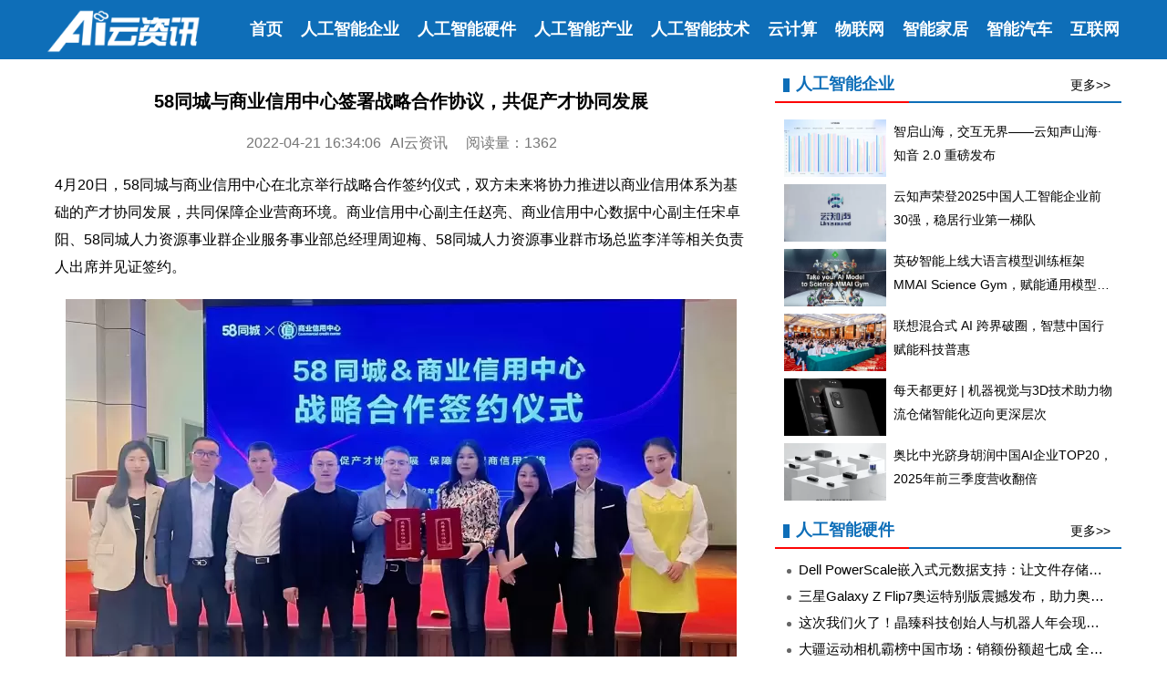

--- FILE ---
content_type: text/html; charset=UTF-8
request_url: https://www.icloudnews.net/a/53926.html
body_size: 6373
content:
<!DOCTYPE html>
<html>
<head>
<meta charset="utf-8"/>
<title>58同城与商业信用中心签署战略合作协议，共促产才协同发展-AI云资讯</title>
<meta http-equiv="X-UA-Compatible" content="IE=edge,chrome=1">
<meta name="viewport" content="width=device-width,initial-scale=1.0,minimum-scale=1.0,maximum-scale=1.0,user-scalable=no">
<meta name="renderer" content="webkit">
<meta name="keywords" content="58同城">
<meta name="description" content="4月20日，58同城与商业信用中心在北京举行战略合作签约仪式，双方未来将协力推进以商业信用体系为基础的产才协同发展，共同保障企业营商环境。">
<link rel="shortcut icon" type="image/x-icon" href="https://www.icloudnews.net/favicon.ico">
<link rel="stylesheet" type="text/css" href="https://www.icloudnews.net/css/style.css">
<script src="https://www.icloudnews.net/js/head.js"></script> 
</head>
<body>
<script src="https://www.icloudnews.net/js/top.js"></script> 
<div class="top_out">
<div class="top">
<div class="logo"><a href="https://www.icloudnews.net/"><img src="https://www.icloudnews.net/images/logo.png"  data-src="https://www.icloudnews.net/images/logo.png" width="100%" alt="人工智能" /></a></div>
<div class="nav"><a href="https://www.icloudnews.net/">首页</a><a href="https://www.icloudnews.net/list/13.html">人工智能企业</a><a href="https://www.icloudnews.net/list/6.html">人工智能硬件</a><a href="https://www.icloudnews.net/list/9.html">人工智能产业</a><a href="https://www.icloudnews.net/list/8.html">人工智能技术</a><a href="https://www.icloudnews.net/list/10.html">云计算</a><a href="https://www.icloudnews.net/list/11.html">物联网</a><a href="https://www.icloudnews.net/list/12.html">智能家居</a><a href="https://www.icloudnews.net/list/16.html">智能汽车</a><a href="https://www.icloudnews.net/list/7.html">互联网</a></div>
</div>
</div><div class="main">
<div class="left">
<div class="header">
<h1>58同城与商业信用中心签署战略合作协议，共促产才协同发展</h1>
<p><span class="itime">2022-04-21 16:34:06</span><span class="iorigin">AI云资讯</span><span class="iauthor"></span><span class="iread">1362</span></p>
</div>
<div class="article"><p>4月20日，58同城与商业信用中心在北京举行战略合作签约仪式，双方未来将协力推进以商业信用体系为基础的产才协同发展，共同保障企业营商环境。商业信用中心副主任赵亮、商业信用中心数据中心副主任宋卓阳、58同城人力资源事业群企业服务事业部总经理周迎梅、58同城人力资源事业群市场总监李洋等相关负责人出席并见证签约。</p><p align="center"><img src="https://www.icloudnews.net/uploadfile/20220421/202204211634339106.webp" /></p><p>随着大数据、云计算等技术的进步，各类新兴职业不断涌现，对国内商业企业信用评价和商业信用担保评价建设提出了更高的新要求。为进一步强化企业信用体系建设，国资委旗下的商业信用中心不断创新思路，以牵头制定相关国家标准、建设信用服务平台等为抓手，着力推进公共资源交易领域信用体系建设。与此同时，58同城依托自身业务生态的大数据优势，不断探索以大数据技术赋能就业服务升级，促进产才协同发展，优化企业与求职者的连接效率，持续解决招聘市场信息不对称的问题。</p><p>本次合作充分整合各自资源，发挥优势力量。在具体合作举措上，一方面，58同城将充分整合平台招聘、二手车、房产、本地生活等场景大数据，联合商业信用中心的权威资源，打造更为广泛的商业数据体系，以数据赋能就业服务能力，为城市发展及未来产业结构转型政策制定提供重要参考，助力城市招才引智；另一方面，58同城也将依托自身技术及产品优势，利用智能化SaaS系统、AI技术以及强大的数据处理能力，监控城市就业环境，洞察地区、行业、职业发展与变化规律，为政府部门招聘政策制定与产业招聘形势研判提供数据参考，帮助更多人才实现理性择业。</p><p>为扎实做好保就业稳就业工作，58同城也积极配合全国各地政府单位，通过多元线上招聘活动为企业招才、人才求职赋能。今年年初，人力资源和社会保障部联合工信部、民政部、交通运输部等八部委在全国范围内开展2022年春风行动。58同城积极响应政府号召，推出线上招聘活动，为返乡返岗农民工、因疫情滞留的务工人员和脱贫人口、低收入人口，以及有用工需求的各类用人单位提供就业服务，提供丰富精准的就业岗位，实现人尽其才。去年11月，58同城也曾积极配合北京市中小企业服务中心，通过提供技术、资源、服务等方面的支持，帮助劳动者找到心仪岗位。</p><p>不仅如此，为提升线上活动的招聘求职体验，打破空间限制，58同城先后推出直播招聘、视频面试、神奇面试间、智能求职助手－小聘等系列智能招聘工具，有效提升了招聘求职效率。其中，直播招聘已经成为58同城线上招聘活动的标配，通过直播预告、直播回放等功能，可有效避免求职者错过心仪的招聘活动，真正打通了用户线上求职“最后一公里”。</p><p>作为招聘行业的领导者，58同城借助招聘产业链生态资源，根据不同阶段的市场需求，及时推出多元招聘活动，携手众多优质雇主释放海量工作机会，为劳动者稳就业保驾护航。通过与商业信用中心的签约合作，58同城将进一步升级完善产品及服务，推动线上招聘服务质效再上新台阶，助力打造更高质量和更加充分的就业新局面。</p></div>
<div class="title"><h3>相关文章</h3></div>
<div class="gcontent"><ul><li><a href="https://www.icloudnews.net/a/79426.html">58同城一季度人才流动数据：北京招聘求职活跃度双高，物流行业更受求职者欢迎</a></li><li><a href="https://www.icloudnews.net/a/77333.html">58同城发布《2024年返城就业调研报告》，90后偏爱互联网，00后目光转向服务业</a></li><li><a href="https://www.icloudnews.net/a/74365.html">58同城·优信拍发布报告：11月“车市热度”与“购车信心”指数双增</a></li><li><a href="https://www.icloudnews.net/a/65460.html">58同城面向物流企业开展观影活动 相继落地4城致敬行业奋斗者</a></li><li><a href="https://www.icloudnews.net/a/62236.html">58同城积极响应“春风行动” 推出线上招聘活动助力人才高质量就业</a></li><li><a href="https://www.icloudnews.net/a/62140.html">节后家政市场供需两旺，58同城送出“开工福利”满足用户家庭需求</a></li><li><a href="https://www.icloudnews.net/a/60628.html">58同城升级“创翼计划”多维度发力 为残疾人就业创业持续“添翼”</a></li><li><a href="https://www.icloudnews.net/a/58957.html">物流行业迎消费旺季用工大考，58同城搭建物流仓储司机招聘专区保障企业人才供应</a></li><li><a href="https://www.icloudnews.net/a/58125.html">58同城为制造企业人才储备加码 推出普工招聘专区缓解</a></li><li><a href="https://www.icloudnews.net/a/54619.html">58同城优信拍发布《4月二手车流通报告》，比亚迪重夺国产品牌销量榜首</a></li><li><a href="https://www.icloudnews.net/a/54508.html">58同城、安居客数智服务还原看房场景 线上售楼处助力用户理想安居</a></li><li><a href="https://www.icloudnews.net/a/54361.html">看58同城、安居客“省心租”如何成为00后青睐之选</a></li><li><a href="https://www.icloudnews.net/a/53926.html">58同城与商业信用中心签署战略合作协议，共促产才协同发展</a></li><li><a href="https://www.icloudnews.net/a/52357.html">58同城、安居客《2022春节返城租房调查报告》：一线城市租客更追求稳定</a></li><li><a href="https://www.icloudnews.net/a/52069.html">58同城薪动节携手优质雇主打造招聘盛宴 三大薪动榜单满足差异化求职需求</a></li><li><a href="https://www.icloudnews.net/a/51799.html">58同城、安居客发布《2021粤港澳大湾区Q4理想安居指数报告》：8成购房者从事互联网相关行业</a></li></ul></div>
</div>
<div class="right">
<div class="title"><h3>人工智能企业</h3><a href="https://www.icloudnews.net/list/13.html">更多>></a></div>
<div class="harticle"><ul><li><a href="https://www.icloudnews.net/a/112412.html"><img src="https://www.icloudnews.net/uploadfile/20260126/202601261217097704.webp" alt="智启山海，交互无界——云知声山海·知音 2.0 重磅发布" /><span>智启山海，交互无界——云知声山海·知音 2.0 重磅发布</span></a></li><li><a href="https://www.icloudnews.net/a/112354.html"><img src="https://www.icloudnews.net/uploadfile/20260123/202601231547313903.webp" alt="云知声荣登2025中国人工智能企业前30强，稳居行业第一梯队" /><span>云知声荣登2025中国人工智能企业前30强，稳居行业第一梯队</span></a></li><li><a href="https://www.icloudnews.net/a/112314.html"><img src="https://www.icloudnews.net/uploadfile/20260123/202601231036261925.webp" alt="英矽智能上线大语言模型训练框架MMAI Science Gym，赋能通用模型实现垂类领域专精" /><span>英矽智能上线大语言模型训练框架MMAI Science Gym，赋能通用模型实现垂类领域专精</span></a></li><li><a href="https://www.icloudnews.net/a/112216.html"><img src="https://www.icloudnews.net/uploadfile/20260121/202601211417002233.webp" alt="联想混合式 AI 跨界破圈，智慧中国行赋能科技普惠" /><span>联想混合式 AI 跨界破圈，智慧中国行赋能科技普惠</span></a></li><li><a href="https://www.icloudnews.net/a/112160.html"><img src="https://www.icloudnews.net/uploadfile/20260120/202601201456376791.webp" alt="每天都更好 | 机器视觉与3D技术助力物流仓储智能化迈向更深层次" /><span>每天都更好 | 机器视觉与3D技术助力物流仓储智能化迈向更深层次</span></a></li><li><a href="https://www.icloudnews.net/a/112147.html"><img src="https://www.icloudnews.net/uploadfile/20260120/202601201318374208.webp" alt="奥比中光跻身胡润中国AI企业TOP20，2025年前三季度营收翻倍" /><span>奥比中光跻身胡润中国AI企业TOP20，2025年前三季度营收翻倍</span></a></li></ul></div>
<div class="title"><h3>人工智能硬件</h3><a href="https://www.icloudnews.net/list/6.html">更多>></a></div>
<div class="tcontent"><ul><li><a href="https://www.icloudnews.net/a/112477.html">Dell PowerScale嵌入式元数据支持：让文件存储像对象存储一样智能</a></li><li><a href="https://www.icloudnews.net/a/112475.html">三星Galaxy Z Flip7奥运特别版震撼发布，助力奥运选手2026年冬奥之旅</a></li><li><a href="https://www.icloudnews.net/a/112463.html">这次我们火了！晶臻科技创始人与机器人年会现场被1600度火焰灼烧</a></li><li><a href="https://www.icloudnews.net/a/112443.html">大疆运动相机霸榜中国市场：销额份额超七成 全品类领跑行业发展</a></li><li><a href="https://www.icloudnews.net/a/112415.html">国芯突围！纳祥科技USB3.0千兆网卡NX7303实现RTS8153/AX88179兼容替代</a></li><li><a href="https://www.icloudnews.net/a/112387.html">5款配色+16小时超长续航 全球首款多彩闺蜜机海信X7 Pro开启预售</a></li><li><a href="https://www.icloudnews.net/a/112380.html">朗科绝影NV150HK固态硬盘评测 PCIe5.0真千里马</a></li><li><a href="https://www.icloudnews.net/a/112378.html">行业巨头当贝再进化：从光影霸主到AI软硬化一体的战略升维</a></li></ul></div>
<div class="title"><h3>人工智能产业</h3><a href="https://www.icloudnews.net/list/9.html">更多>></a></div>
<div class="tcontent"><ul><li><a href="https://www.icloudnews.net/a/112474.html">范式智能发布Phanthy Cloud 以“智能即服务”重塑企业AI底座</a></li><li><a href="https://www.icloudnews.net/a/112459.html">自动驾驶新能源重卡赛道最大单笔融资来了！深向科技完成11.77亿元Pre-IPO轮融资</a></li><li><a href="https://www.icloudnews.net/a/112408.html">燧原科技科创板IPO获受理 “国产GPU四小龙“齐聚资本市场</a></li><li><a href="https://www.icloudnews.net/a/112388.html">魔法原子2026全球合作大会成功举办，以“具身智能+X”引领具身智能赛道的确定性</a></li><li><a href="https://www.icloudnews.net/a/112376.html">AI数字人大屏落地多场景商用，魔珐科技定义下一代人机交互入口</a></li><li><a href="https://www.icloudnews.net/a/112287.html">效果、性能双突破！快手OneSug端到端生成式框架入选AAAI 2026</a></li><li><a href="https://www.icloudnews.net/a/112258.html">超30万人观看！记忆熊v0.2.0发布，以记忆重构AI认知能力</a></li><li><a href="https://www.icloudnews.net/a/112231.html">全球首条机器人关节自动化产线在上海张江投产</a></li></ul></div>
<div class="title"><h3>人工智能技术</h3><a href="https://www.icloudnews.net/list/8.html">更多>></a></div>
<div class="tcontent"><ul><li><a href="https://www.icloudnews.net/a/112101.html">教程 | OpenCode调用基石智算大模型，AI 编程效率翻倍</a></li><li><a href="https://www.icloudnews.net/a/111054.html">全国首个！上海上线规划资源AI大模型，商汤大装置让城市治理“更聪明”</a></li><li><a href="https://www.icloudnews.net/a/110641.html">昇思人工智能框架峰会 | 昇思MindSpore MoE模型性能优化方案，提升训练性能15%+</a></li><li><a href="https://www.icloudnews.net/a/109390.html">媲美DeepSeek NSA！腾讯优图提出混合注意力机制SSA，长上下文外推更强</a></li><li><a href="https://www.icloudnews.net/a/107677.html">SOTA达成！腾讯优图D-Search算法登顶国际AI权威榜单</a></li><li><a href="https://www.icloudnews.net/a/107599.html">智象未来团队荣获ACM Multimedia 2025最佳演示奖，多模态生成式AI技术领跑全球</a></li><li><a href="https://www.icloudnews.net/a/107319.html">杭州“脑机科学创新示范中心”启幕，引领脑机产业新纪元</a></li><li><a href="https://www.icloudnews.net/a/107086.html">浙大研究团队发现：AI与人脑存在惊人相似性，拥有堪比人类认知？</a></li></ul></div>
</div>
</div>
<div class="foot">
<div class="fmain">
<div class="fleft"><img src="https://www.icloudnews.net/images/logo.png" />AI云资讯（爱云资讯）立足人工智能科技，打造有深度、有前瞻、有影响力的泛科技信息平台。</div>
<div class="contact"><strong><a href="https://www.icloudnews.net/contact/about.html">关于我们</a><a href="https://www.icloudnews.net/contact/contact.html">联系我们</a><a href="https://www.icloudnews.net/contact/declaration.html">免责声明</a><a href="https://www.icloudnews.net/exhibit/index.html">会展频道</a></strong><p><a href="https://beian.miit.gov.cn/">冀ICP备2022007386号-1</a> <a href="http://www.beian.gov.cn/portal/registerSystemInfo?recordcode=13108202000871">冀公网安备 13108202000871号</a></p><p> AI云资讯 Copyright©2018-2025</p></div>
<div class="fright"><img src="https://www.icloudnews.net/images/windows.jpg" /><img src="https://www.icloudnews.net/images/ios.jpg" /><img src="https://www.icloudnews.net/images/android.jpg" /><span>合作QQ：1211461360</span><span>微信号：icloudnews</span></div>
</div>
</div><script src="https://www.icloudnews.net/js/jquery.min.js"></script>
<script src="https://www.icloudnews.net/js/bottom.js"></script>
</body>
</html>


--- FILE ---
content_type: text/css
request_url: https://www.icloudnews.net/css/style.css
body_size: 3264
content:
body,ul,li,ol,h1,h2,h3,h4,h5,h6,form,img,div,input,p{margin:0; padding:0;}
body{color:#000000;font-size:14px;font-family:Helvetica,Arial,"Hiragino Sans GB","Microsoft YaHei","微软雅黑",sans-serif;background-color:#ffffff;}
a{color:#000000;text-decoration:none;}
a:hover{color:#a90000;}
img{border:none;}
ul,li{list-style-type:none;}
.top_out{width:100%;height:48px;background-color:#0e6eb8;position:fixed;z-index:3;}
.top{width:100%;height:48px;}
.logo{width:108px;height:30px;float:left;padding:8px 10px 0px 10px;}
.logo img{width:100%;}
.nav{height:22px;padding:10px 0px 0px 10px;font-size:18px;background-color:#0e6eb8;font-weight:bold;display:inline-block;}
.nav a{margin:0px 15px 0px 0px;color:#ffffff;}
.nav a:hover{color:#a90000;}
.picfcs{width:100%;min-height:280px;margin:0px auto;box-sizing:border-box;padding:56px 8px 2px;clear:both;}
.focus{width:100%;float:left;overflow:hidden;}
.focus ul li span{display:block;width:100%;padding:5px;box-sizing:border-box;font-size:16px;}
.focus ul li{overflow:hidden;}
.focus img,.heavy img{width:100%;transition:all 0.6s;}
.focus img:hover,.heavy img:hover{transform:scale(1.1);}
.focus a:hover,.heavy a:hover{color:#a90000;}
.heavy{width:100%;float:right;padding:8px 0px 0px 0px;}
.heavy ul li{width:49%;float:left;overflow:hidden;}
.heavy ul li span{display:block;width:100%;padding:5px;box-sizing:border-box;font-size:14px;}
.heavy ul li:nth-of-type(1),.heavy ul li:nth-of-type(3){margin-right:2%;}
.index{width:100%;min-height:680px;margin:0px auto;clear:both;}
.main{width:100%;min-height:680px;margin:0px auto;clear:both;padding-top:48px;}
.left{width:100%;min-height:400px;float:left;}
.right{width:100%;min-height:300px;float:right;}
.breadcrumbs{width:100%;padding:10px 0px;background-color:#e5e5e5;border-bottom:1px solid #999;border-radius:3px;}
.breadcrumbs a:first-child{padding-left:20px;}
.breadcrumbs a:after{content:"\3e";padding:0px 10px;}
.title{width:96%;border-bottom:solid 2px #0e6eb8;margin-left:2%;}
.title h3{border-bottom:solid 2px #fd0505;margin-bottom:-2px;font-size:18px;font-weight:bold;padding:5px 16px 4px 24px;display:inline-block;background-image:url(/images/bg_01.gif);background-position:9px 11px;background-repeat:no-repeat;background-size:7px 15px;color:#0e6eb8;}
.title a{float:right;padding:10px 12px 0px 0px;}
.column h3{padding-left:42px;background:url(/images/col-smart.png) 8px 8px no-repeat;background-size:28px 20px;}
.list{width:100%;box-sizing:border-box;padding:0px 12px;margin-bottom:10px;}
.list ul li{width:100%;box-sizing:border-box;padding:10px 0px;border-bottom:1px solid #e7e6e6;display:inline-block;clear:both;position:relative;}
.list ul li img{float:left;width:32%;border-radius:3px;transition:all 0.6s;}
.list ul li img:hover{transform:scale(1.1);}
.ptitle{margin:-3px 0px 0px 34%;line-height:22px;font-size:16px;padding:0px 0px 0px 0px;display:-webkit-box;text-overflow:ellipsis;overflow:hidden;-webkit-line-clamp:2;line-clamp:2;-webkit-box-orient:vertical;}
.pdesc{display:none;margin:0px 0px 0px 248px;color:#666;padding:4px 0px 6px 0px;white-space:nowrap;overflow:hidden;text-overflow:ellipsis;}
.ptime{padding:0px;color:#666;font-size:12px;position:absolute;bottom:8px;left:34%;}
.pnum{padding:0px;color:#666;font-size:12px;position:absolute;bottom:8px;right:5px;}
.pnum::after{content:"阅读";}
.selist{width:100%;padding:0px 8px;box-sizing:border-box;margin-bottom:10px;padding-top:10px;line-height:26px;}
.selist img{width:100%;}
.selist ul li{width:100%;padding:8px 0px 10px;border-bottom:1px solid #e7e6e6;}
.selist ul li a{font-size:16px;padding:10px 0px 5px;font-weight:bold;display:block;}
.exhibitend{width:100%;text-align:center;padding:20px 0px;font-weight:bold;font-size:18px;}
.pages{width:100%;font-size:16px;padding:20px 0px 40px;text-align:center;color:#333;font-weight:bold;}
.nowpage{padding:0px 5px;}
.pages a{margin:0px 4px;padding:4px 6px;border:solid 1px #e3e3e3;color:#666;}
.scrollist{width:100%;box-sizing:border-box;padding:10px 0px 40px 0px;}
.scrollist ul li{font-size:16px;padding:12px 0px 0px 10px;}
.scrollist ul li a{margin-left:6px;}
.quick{width:100%;margin:5px 0px;box-sizing:border-box;padding:10px 10px 0px 5px;}
.quick ul li{color:#666;padding:5px 0px 15px;}
.tou ul li{padding-bottom:10px;}
.quick ul li a{display:block;width:100%;box-sizing:border-box;padding:0px 0px 5px 22px;line-height:26px;font-size:16px;background-image:url(/images/circle.png);background-size:6px 6px;background-position:9px 10px;background-repeat:no-repeat;white-space:nowrap;overflow:hidden;text-overflow:ellipsis;}
.tou ul li a{background-image:url(/images/bg_08.png);}
.quick ul li span{padding-left:24px;}
.about{padding:12px 18px;min-height:180px;}
.about h1{font-size:18px;text-align:center;padding:10px 0px;}
.about p{font-size:16px;line-height:30px;}
.header h1{font-size:20px;text-align:center;padding:20px 10px;line-height:32px;}
.header p{font-size:16px;text-align:center;color:#777;}
.header p span{padding:0px 5px;}
.article{min-height:400px;padding:10px;font-size:18px;line-height:32px;word-break:break-all;}
.article p{padding:10px 0;}
.article div{padding:10px 0;}
.article img{max-width:770px;display:block;}
.article a strong{font-weight:normal;}
.article embed{width:100%;min-height:300px;}
.iread::before{content:"阅读量：";}
.tcontent{padding:10px 10px 20px 10px;}
.tcontent ul li{font-size:16px;padding:3px 0px 7px 15px;background:url(/images/bg_05.png) 3px 12px no-repeat;background-size:5px 5px;white-space:nowrap;overflow:hidden;text-overflow:ellipsis;}
.gcontent{padding:10px;height:auto;}
.gcontent ul li{font-size:16px;width:100%;box-sizing:border-box;padding:3px 0px 7px 15px;background:url(/images/bg_05.png) 3px 12px no-repeat;float:left;background-size:5px 5px;white-space:nowrap;overflow:hidden;text-overflow:ellipsis;}
.gcontent ul li:last-child{margin-bottom:15px;}
.harticle{min-height:300px;padding:10px 10px 15px 10px;display:inline-block;}
.harticle ul li{width:100%;padding:8px 0px 4px;clear:both;}
.harticle ul li img{float:left;width:32%;margin-right:8px;max-width:112px;max-height:63px;transition:all 0.6s;}
.harticle ul li img:hover{transform:scale(1.1);}
.harticle ul li span{padding:0px 0px 0px 0px;line-height:26px;display:-webkit-box;text-overflow:ellipsis;overflow:hidden;-webkit-line-clamp:2;line-clamp:2;-webkit-box-orient:vertical;}
.cfoot{width:100%;background-color:#e5e5e5;position:fixed;left:0px;bottom:0px;clear:both;}


.foot{width:100%;min-height:10x;padding:20px 0px;background-color:#323233;color:#e5e5e5;clear:both;display:inline-block;}
.foot a{color:#e5e5e5;}
.fmain{width:100%;min-height:10px;margin:0px auto;}
.fleft{width:100%;min-height:10px;padding:20px 15px 0px 10px;box-sizing:border-box;}
.fleft img{width:28%;padding:5px 10px 10px 0px;float:left;}
.contact{width:100%;min-height:10px;text-align:center;line-height:24px;padding-top:20px;}
.contact strong{font-size:16px;}
.contact a{margin:0px 5px;}
.fright{width:100%;padding:20px 10px 0px 15px;box-sizing:border-box;min-height:10px;}
.fright img{width:7%;border-radius:10px;margin:3px 7px 10px;float:left;}
.fright img:nth-of-type(3){margin-right:24px;}
.fright span{display:block;}

.friend{width:100%;min-height:10x;padding:0px 10px;box-sizing:border-box;text-align:center;background-color:#323233;color:#ebebee;clear:both;}
.friend a{padding:0px 5px;color:#e5e5e5;}

.sp_nav{width:24px;right:10px;top:16px;position:absolute;cursor:pointer;height:30px;}
.sp_nav span{display:block;background:#ffffff;width:24px;height:2px;position:absolute;left:0px;transition:all ease 0.35s}
.sp_nav span:nth-of-type(1){top:0px}
.sp_nav span:nth-of-type(2){top:8px}
.sp_nav span:nth-of-type(3){top:16px}
.sp_nav_se span:nth-of-type(1){top:8px;transform:rotate(45deg)}
.sp_nav_se span:nth-of-type(2){width:0}
.sp_nav_se span:nth-of-type(3){top:8px;transform:rotate(-45deg)}

.sub_nav{display:inline-block;position:fixed;z-index:9;background:#0e6eb8;font-size:16px;top:-100%;right:0;}
.nav_show{top:48px;}
.sub_nav ul li{padding:10px 20px;text-align:center;}
.sub_nav ul li a{color:#ffffff;}
.sub_nav ul li:last-child{padding-bottom:36px;}


@media screen and (max-width:992px){
	.article img{width:100%;}
}

@media screen and (min-width:768px){
	.top_out{height:65px;}
	.top{width:1180px;height:65px;margin:0px auto;z-index:3;}
	.logo{width:170px;padding:10px 0px 0px 0px;}
	.nav{width:998px;padding:20px 0px 0px 10px;text-align:right;}
	.nav a{margin:0px 0px 0px 20px;}
	.nav a:nth-child(4)::before{content:"";display:inline;}
	.picfcs{width:1180px;height:420px;padding-top:75px;padding-left:0px;padding-right:0px;}
	.focus{padding:0px;width:592px;height:328px;position:relative;}
	.focus ul li span{text-align:center;font-size:18px;font-weight:600;padding:9px 8px;background-color:#333333;font-size:18px;position:absolute;z-index:2;left:0px;bottom:0px;}
	.focus a,.heavy a{color:#ffffff;}
	.heavy{width:576px;height:330px;padding-left:12px;padding-top:0px;}
	.heavy ul li{width:283px;height:159px;position:relative;}
	.heavy ul li span{padding:4px 8px;font-weight:600;background-color:#333333;position:absolute;z-index:2;left:0px;bottom:0px;display:-webkit-box;text-overflow:ellipsis;overflow:hidden;-webkit-line-clamp:2;line-clamp:2;-webkit-box-orient:vertical;}
	.heavy ul li:nth-of-type(1),.heavy ul li:nth-of-type(3){margin-right:10px;}
	.heavy ul li:nth-of-type(1),.heavy ul li:nth-of-type(2){margin-bottom:10px;}
	.index{width:1180px;padding-top:5px;}
	.main{width:1180px;padding-top:75px;}	
    .left{width:780px;}
    .right{width:380px;}
	.selist{padding:0px}
	.title{width:100%;margin:0px;}
	.title h3{padding-left:23px;padding-bottom:7px;}
	.column h3{padding-left:42px;}
	.list{padding:0;}
	.list ul{padding:20px 0px 20px;}
	.list ul li img{width:224px;}
	.ptitle{margin:0px 0px 0px 248px;padding:2px 10px 3px 0px;line-height:28px;font-size:18px;}
	.pdesc{display:block;}
	.ptime{left:248px;bottom:22px;font-size:14px;}	
	.pnum{right:8px;bottom:22px;font-size:14px;}	
	.tcontent ul li{padding:4px 0px 6px 16px;font-size:15px;}
	.gcontent ul li{width:50%;padding:4px 0px 9px 16px;font-size:15px;}
	.quick ul li a{font-size:15px;background-position:4px 10px;background-size:6px 6px;white-space:normal;}
	.about{min-height:720px;}
	.article{font-size:16px;line-height:30px;}
	.article img{margin:0px auto;}
	.article embed{width:720px;min-height:400px;}
	.fixed{width:380px;height:670px;}
	.foot{display:block;}
	.fmain{width:1180px;height:144px;}	
    .fleft{width:380px;float:left;line-height:26px;}
	.fleft img{width:120px;display:block;float:none;padding-bottom:5px;}
	.contact{width:500px;float:left;line-height:28px;}
	.contact strong{padding-bottom:10px;display:block;}
    .fright{width:270px;padding-left:30px;float:right;}
	.fright img{width:24px;float:none;margin:0px 20px 5px 0px;}
	.fright span{margin:8px 0px 0px 2px;}
	
}

--- FILE ---
content_type: application/javascript
request_url: https://www.icloudnews.net/js/bottom.js
body_size: 558
content:
$(document).ready(function(){
	
	$(".pnum").each(function(){
        var ori=$(this).html();
        var num=ori;
        if(ori>10000){
            num=Math.floor(num/1000)/10 + '万';
        }
		$(this).html(num); 
     }); 
	

     if($(window).width() < 768){
		 $(".nav a").css("display","none");
		 $(".nav").append('<div class="sp_nav"><span></span><span></span><span></span></div><div class="sub_nav"><ul><li><a href="https://www.icloudnews.net/">首页</a></li><li><a href="https://www.icloudnews.net/list/13.html">人工智能企业</a></li><li><a href="https://www.icloudnews.net/list/6.html">人工智能硬件</a></li><li><a href="https://www.icloudnews.net/list/9.html">人工智能产业</a></li><li><a href="https://www.icloudnews.net/list/8.html">人工智能技术</a></li><li><a href="https://www.icloudnews.net/list/10.html">云计算</a></li><li><a href="https://www.icloudnews.net/list/11.html">物联网</a></li><li><a href="https://www.icloudnews.net/list/12.html">智能家居</a></li><li><a href="https://www.icloudnews.net/list/16.html">智能汽车</a></li><li><a href="https://www.icloudnews.net/list/7.html">互联网</a></li></ul></div>');
     }
     
});

$(function(){
	$(".sp_nav").click(function () {
		$(".sp_nav").toggleClass("sp_nav_se");
		$(".sub_nav").toggleClass("nav_show");
	});
});


